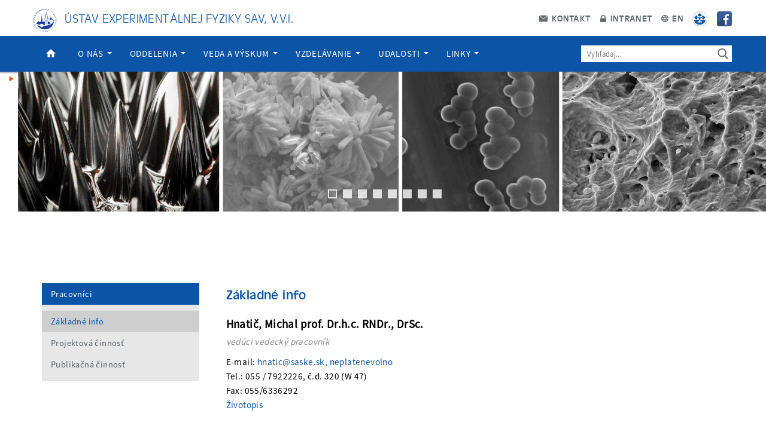

--- FILE ---
content_type: text/html; charset=UTF-8
request_url: https://websrv.saske.sk/uef/pracovnici/zakladne-info/?publication_author_id=0100783&user_no=2808
body_size: 46230
content:
<!DOCTYPE html>
<html lang="en">

<head>
  <!-- Critical Style -->
  <style>
      </style>
  <meta http-equiv="Content-Type" content="text/html; charset=utf-8" />
  <meta http-equiv="X-UA-Compatible" content="IE=edge" />
  <meta name="author" content="Ústav experimentálnej fyziky SAV, v.v.i" />
  <meta name="robots" content="index, follow" />
  <meta name="language" content="en" />
  <meta name="description" content="Ústav experimentálnej fyziky SAV, v.v.i." />
  <meta name="keywords" content="science, academy" />
  <meta name="viewport" content="width=device-width, initial-scale=1.0" />
  <meta property="og:title" content="Ústav experimentálnej fyziky SAV, v.v.i" />
  <meta property="og:description" content="Ústav experimentálnej fyziky SAV, v.v.i." />
  <meta property="og:site_name" content="Ústav experimentálnej fyziky SAV, v.v.i" />
  <meta property="og:image" content="/wp-content/uploads/logo_uef.png" />
  <meta name="twitter:card" content="summary">
  <title>Ústav experimentálnej fyziky SAV, v.v.i.</title>
  <!-- Theme Style -->
  <link rel="stylesheet" type="text/css" href="/uef/wp-content/themes/akademia/style.css" />
  <link rel="shortcut icon" href="https://websrv.saske.sk/uef/wp-content/themes/akademia/img/favicon/favicon.ico" />
  <link rel="author" href="humans.txt" />
  <!-- jQuery -->
	<script src="/uef/wp-content/themes/akademia/js/jquery.min.js"></script>
  <meta name='robots' content='max-image-preview:large' />
<script type="text/javascript">
/* <![CDATA[ */
window._wpemojiSettings = {"baseUrl":"https:\/\/s.w.org\/images\/core\/emoji\/14.0.0\/72x72\/","ext":".png","svgUrl":"https:\/\/s.w.org\/images\/core\/emoji\/14.0.0\/svg\/","svgExt":".svg","source":{"concatemoji":"https:\/\/websrv.saske.sk\/uef\/wp-includes\/js\/wp-emoji-release.min.js?ver=6.4.7"}};
/*! This file is auto-generated */
!function(i,n){var o,s,e;function c(e){try{var t={supportTests:e,timestamp:(new Date).valueOf()};sessionStorage.setItem(o,JSON.stringify(t))}catch(e){}}function p(e,t,n){e.clearRect(0,0,e.canvas.width,e.canvas.height),e.fillText(t,0,0);var t=new Uint32Array(e.getImageData(0,0,e.canvas.width,e.canvas.height).data),r=(e.clearRect(0,0,e.canvas.width,e.canvas.height),e.fillText(n,0,0),new Uint32Array(e.getImageData(0,0,e.canvas.width,e.canvas.height).data));return t.every(function(e,t){return e===r[t]})}function u(e,t,n){switch(t){case"flag":return n(e,"\ud83c\udff3\ufe0f\u200d\u26a7\ufe0f","\ud83c\udff3\ufe0f\u200b\u26a7\ufe0f")?!1:!n(e,"\ud83c\uddfa\ud83c\uddf3","\ud83c\uddfa\u200b\ud83c\uddf3")&&!n(e,"\ud83c\udff4\udb40\udc67\udb40\udc62\udb40\udc65\udb40\udc6e\udb40\udc67\udb40\udc7f","\ud83c\udff4\u200b\udb40\udc67\u200b\udb40\udc62\u200b\udb40\udc65\u200b\udb40\udc6e\u200b\udb40\udc67\u200b\udb40\udc7f");case"emoji":return!n(e,"\ud83e\udef1\ud83c\udffb\u200d\ud83e\udef2\ud83c\udfff","\ud83e\udef1\ud83c\udffb\u200b\ud83e\udef2\ud83c\udfff")}return!1}function f(e,t,n){var r="undefined"!=typeof WorkerGlobalScope&&self instanceof WorkerGlobalScope?new OffscreenCanvas(300,150):i.createElement("canvas"),a=r.getContext("2d",{willReadFrequently:!0}),o=(a.textBaseline="top",a.font="600 32px Arial",{});return e.forEach(function(e){o[e]=t(a,e,n)}),o}function t(e){var t=i.createElement("script");t.src=e,t.defer=!0,i.head.appendChild(t)}"undefined"!=typeof Promise&&(o="wpEmojiSettingsSupports",s=["flag","emoji"],n.supports={everything:!0,everythingExceptFlag:!0},e=new Promise(function(e){i.addEventListener("DOMContentLoaded",e,{once:!0})}),new Promise(function(t){var n=function(){try{var e=JSON.parse(sessionStorage.getItem(o));if("object"==typeof e&&"number"==typeof e.timestamp&&(new Date).valueOf()<e.timestamp+604800&&"object"==typeof e.supportTests)return e.supportTests}catch(e){}return null}();if(!n){if("undefined"!=typeof Worker&&"undefined"!=typeof OffscreenCanvas&&"undefined"!=typeof URL&&URL.createObjectURL&&"undefined"!=typeof Blob)try{var e="postMessage("+f.toString()+"("+[JSON.stringify(s),u.toString(),p.toString()].join(",")+"));",r=new Blob([e],{type:"text/javascript"}),a=new Worker(URL.createObjectURL(r),{name:"wpTestEmojiSupports"});return void(a.onmessage=function(e){c(n=e.data),a.terminate(),t(n)})}catch(e){}c(n=f(s,u,p))}t(n)}).then(function(e){for(var t in e)n.supports[t]=e[t],n.supports.everything=n.supports.everything&&n.supports[t],"flag"!==t&&(n.supports.everythingExceptFlag=n.supports.everythingExceptFlag&&n.supports[t]);n.supports.everythingExceptFlag=n.supports.everythingExceptFlag&&!n.supports.flag,n.DOMReady=!1,n.readyCallback=function(){n.DOMReady=!0}}).then(function(){return e}).then(function(){var e;n.supports.everything||(n.readyCallback(),(e=n.source||{}).concatemoji?t(e.concatemoji):e.wpemoji&&e.twemoji&&(t(e.twemoji),t(e.wpemoji)))}))}((window,document),window._wpemojiSettings);
/* ]]> */
</script>
<style id='wp-emoji-styles-inline-css' type='text/css'>

	img.wp-smiley, img.emoji {
		display: inline !important;
		border: none !important;
		box-shadow: none !important;
		height: 1em !important;
		width: 1em !important;
		margin: 0 0.07em !important;
		vertical-align: -0.1em !important;
		background: none !important;
		padding: 0 !important;
	}
</style>
<link rel='stylesheet' id='wp-block-library-css' href='https://websrv.saske.sk/uef/wp-includes/css/dist/block-library/style.min.css?ver=6.4.7' type='text/css' media='all' />
<style id='classic-theme-styles-inline-css' type='text/css'>
/*! This file is auto-generated */
.wp-block-button__link{color:#fff;background-color:#32373c;border-radius:9999px;box-shadow:none;text-decoration:none;padding:calc(.667em + 2px) calc(1.333em + 2px);font-size:1.125em}.wp-block-file__button{background:#32373c;color:#fff;text-decoration:none}
</style>
<style id='global-styles-inline-css' type='text/css'>
body{--wp--preset--color--black: #000000;--wp--preset--color--cyan-bluish-gray: #abb8c3;--wp--preset--color--white: #ffffff;--wp--preset--color--pale-pink: #f78da7;--wp--preset--color--vivid-red: #cf2e2e;--wp--preset--color--luminous-vivid-orange: #ff6900;--wp--preset--color--luminous-vivid-amber: #fcb900;--wp--preset--color--light-green-cyan: #7bdcb5;--wp--preset--color--vivid-green-cyan: #00d084;--wp--preset--color--pale-cyan-blue: #8ed1fc;--wp--preset--color--vivid-cyan-blue: #0693e3;--wp--preset--color--vivid-purple: #9b51e0;--wp--preset--gradient--vivid-cyan-blue-to-vivid-purple: linear-gradient(135deg,rgba(6,147,227,1) 0%,rgb(155,81,224) 100%);--wp--preset--gradient--light-green-cyan-to-vivid-green-cyan: linear-gradient(135deg,rgb(122,220,180) 0%,rgb(0,208,130) 100%);--wp--preset--gradient--luminous-vivid-amber-to-luminous-vivid-orange: linear-gradient(135deg,rgba(252,185,0,1) 0%,rgba(255,105,0,1) 100%);--wp--preset--gradient--luminous-vivid-orange-to-vivid-red: linear-gradient(135deg,rgba(255,105,0,1) 0%,rgb(207,46,46) 100%);--wp--preset--gradient--very-light-gray-to-cyan-bluish-gray: linear-gradient(135deg,rgb(238,238,238) 0%,rgb(169,184,195) 100%);--wp--preset--gradient--cool-to-warm-spectrum: linear-gradient(135deg,rgb(74,234,220) 0%,rgb(151,120,209) 20%,rgb(207,42,186) 40%,rgb(238,44,130) 60%,rgb(251,105,98) 80%,rgb(254,248,76) 100%);--wp--preset--gradient--blush-light-purple: linear-gradient(135deg,rgb(255,206,236) 0%,rgb(152,150,240) 100%);--wp--preset--gradient--blush-bordeaux: linear-gradient(135deg,rgb(254,205,165) 0%,rgb(254,45,45) 50%,rgb(107,0,62) 100%);--wp--preset--gradient--luminous-dusk: linear-gradient(135deg,rgb(255,203,112) 0%,rgb(199,81,192) 50%,rgb(65,88,208) 100%);--wp--preset--gradient--pale-ocean: linear-gradient(135deg,rgb(255,245,203) 0%,rgb(182,227,212) 50%,rgb(51,167,181) 100%);--wp--preset--gradient--electric-grass: linear-gradient(135deg,rgb(202,248,128) 0%,rgb(113,206,126) 100%);--wp--preset--gradient--midnight: linear-gradient(135deg,rgb(2,3,129) 0%,rgb(40,116,252) 100%);--wp--preset--font-size--small: 13px;--wp--preset--font-size--medium: 20px;--wp--preset--font-size--large: 36px;--wp--preset--font-size--x-large: 42px;--wp--preset--spacing--20: 0.44rem;--wp--preset--spacing--30: 0.67rem;--wp--preset--spacing--40: 1rem;--wp--preset--spacing--50: 1.5rem;--wp--preset--spacing--60: 2.25rem;--wp--preset--spacing--70: 3.38rem;--wp--preset--spacing--80: 5.06rem;--wp--preset--shadow--natural: 6px 6px 9px rgba(0, 0, 0, 0.2);--wp--preset--shadow--deep: 12px 12px 50px rgba(0, 0, 0, 0.4);--wp--preset--shadow--sharp: 6px 6px 0px rgba(0, 0, 0, 0.2);--wp--preset--shadow--outlined: 6px 6px 0px -3px rgba(255, 255, 255, 1), 6px 6px rgba(0, 0, 0, 1);--wp--preset--shadow--crisp: 6px 6px 0px rgba(0, 0, 0, 1);}:where(.is-layout-flex){gap: 0.5em;}:where(.is-layout-grid){gap: 0.5em;}body .is-layout-flow > .alignleft{float: left;margin-inline-start: 0;margin-inline-end: 2em;}body .is-layout-flow > .alignright{float: right;margin-inline-start: 2em;margin-inline-end: 0;}body .is-layout-flow > .aligncenter{margin-left: auto !important;margin-right: auto !important;}body .is-layout-constrained > .alignleft{float: left;margin-inline-start: 0;margin-inline-end: 2em;}body .is-layout-constrained > .alignright{float: right;margin-inline-start: 2em;margin-inline-end: 0;}body .is-layout-constrained > .aligncenter{margin-left: auto !important;margin-right: auto !important;}body .is-layout-constrained > :where(:not(.alignleft):not(.alignright):not(.alignfull)){max-width: var(--wp--style--global--content-size);margin-left: auto !important;margin-right: auto !important;}body .is-layout-constrained > .alignwide{max-width: var(--wp--style--global--wide-size);}body .is-layout-flex{display: flex;}body .is-layout-flex{flex-wrap: wrap;align-items: center;}body .is-layout-flex > *{margin: 0;}body .is-layout-grid{display: grid;}body .is-layout-grid > *{margin: 0;}:where(.wp-block-columns.is-layout-flex){gap: 2em;}:where(.wp-block-columns.is-layout-grid){gap: 2em;}:where(.wp-block-post-template.is-layout-flex){gap: 1.25em;}:where(.wp-block-post-template.is-layout-grid){gap: 1.25em;}.has-black-color{color: var(--wp--preset--color--black) !important;}.has-cyan-bluish-gray-color{color: var(--wp--preset--color--cyan-bluish-gray) !important;}.has-white-color{color: var(--wp--preset--color--white) !important;}.has-pale-pink-color{color: var(--wp--preset--color--pale-pink) !important;}.has-vivid-red-color{color: var(--wp--preset--color--vivid-red) !important;}.has-luminous-vivid-orange-color{color: var(--wp--preset--color--luminous-vivid-orange) !important;}.has-luminous-vivid-amber-color{color: var(--wp--preset--color--luminous-vivid-amber) !important;}.has-light-green-cyan-color{color: var(--wp--preset--color--light-green-cyan) !important;}.has-vivid-green-cyan-color{color: var(--wp--preset--color--vivid-green-cyan) !important;}.has-pale-cyan-blue-color{color: var(--wp--preset--color--pale-cyan-blue) !important;}.has-vivid-cyan-blue-color{color: var(--wp--preset--color--vivid-cyan-blue) !important;}.has-vivid-purple-color{color: var(--wp--preset--color--vivid-purple) !important;}.has-black-background-color{background-color: var(--wp--preset--color--black) !important;}.has-cyan-bluish-gray-background-color{background-color: var(--wp--preset--color--cyan-bluish-gray) !important;}.has-white-background-color{background-color: var(--wp--preset--color--white) !important;}.has-pale-pink-background-color{background-color: var(--wp--preset--color--pale-pink) !important;}.has-vivid-red-background-color{background-color: var(--wp--preset--color--vivid-red) !important;}.has-luminous-vivid-orange-background-color{background-color: var(--wp--preset--color--luminous-vivid-orange) !important;}.has-luminous-vivid-amber-background-color{background-color: var(--wp--preset--color--luminous-vivid-amber) !important;}.has-light-green-cyan-background-color{background-color: var(--wp--preset--color--light-green-cyan) !important;}.has-vivid-green-cyan-background-color{background-color: var(--wp--preset--color--vivid-green-cyan) !important;}.has-pale-cyan-blue-background-color{background-color: var(--wp--preset--color--pale-cyan-blue) !important;}.has-vivid-cyan-blue-background-color{background-color: var(--wp--preset--color--vivid-cyan-blue) !important;}.has-vivid-purple-background-color{background-color: var(--wp--preset--color--vivid-purple) !important;}.has-black-border-color{border-color: var(--wp--preset--color--black) !important;}.has-cyan-bluish-gray-border-color{border-color: var(--wp--preset--color--cyan-bluish-gray) !important;}.has-white-border-color{border-color: var(--wp--preset--color--white) !important;}.has-pale-pink-border-color{border-color: var(--wp--preset--color--pale-pink) !important;}.has-vivid-red-border-color{border-color: var(--wp--preset--color--vivid-red) !important;}.has-luminous-vivid-orange-border-color{border-color: var(--wp--preset--color--luminous-vivid-orange) !important;}.has-luminous-vivid-amber-border-color{border-color: var(--wp--preset--color--luminous-vivid-amber) !important;}.has-light-green-cyan-border-color{border-color: var(--wp--preset--color--light-green-cyan) !important;}.has-vivid-green-cyan-border-color{border-color: var(--wp--preset--color--vivid-green-cyan) !important;}.has-pale-cyan-blue-border-color{border-color: var(--wp--preset--color--pale-cyan-blue) !important;}.has-vivid-cyan-blue-border-color{border-color: var(--wp--preset--color--vivid-cyan-blue) !important;}.has-vivid-purple-border-color{border-color: var(--wp--preset--color--vivid-purple) !important;}.has-vivid-cyan-blue-to-vivid-purple-gradient-background{background: var(--wp--preset--gradient--vivid-cyan-blue-to-vivid-purple) !important;}.has-light-green-cyan-to-vivid-green-cyan-gradient-background{background: var(--wp--preset--gradient--light-green-cyan-to-vivid-green-cyan) !important;}.has-luminous-vivid-amber-to-luminous-vivid-orange-gradient-background{background: var(--wp--preset--gradient--luminous-vivid-amber-to-luminous-vivid-orange) !important;}.has-luminous-vivid-orange-to-vivid-red-gradient-background{background: var(--wp--preset--gradient--luminous-vivid-orange-to-vivid-red) !important;}.has-very-light-gray-to-cyan-bluish-gray-gradient-background{background: var(--wp--preset--gradient--very-light-gray-to-cyan-bluish-gray) !important;}.has-cool-to-warm-spectrum-gradient-background{background: var(--wp--preset--gradient--cool-to-warm-spectrum) !important;}.has-blush-light-purple-gradient-background{background: var(--wp--preset--gradient--blush-light-purple) !important;}.has-blush-bordeaux-gradient-background{background: var(--wp--preset--gradient--blush-bordeaux) !important;}.has-luminous-dusk-gradient-background{background: var(--wp--preset--gradient--luminous-dusk) !important;}.has-pale-ocean-gradient-background{background: var(--wp--preset--gradient--pale-ocean) !important;}.has-electric-grass-gradient-background{background: var(--wp--preset--gradient--electric-grass) !important;}.has-midnight-gradient-background{background: var(--wp--preset--gradient--midnight) !important;}.has-small-font-size{font-size: var(--wp--preset--font-size--small) !important;}.has-medium-font-size{font-size: var(--wp--preset--font-size--medium) !important;}.has-large-font-size{font-size: var(--wp--preset--font-size--large) !important;}.has-x-large-font-size{font-size: var(--wp--preset--font-size--x-large) !important;}
.wp-block-navigation a:where(:not(.wp-element-button)){color: inherit;}
:where(.wp-block-post-template.is-layout-flex){gap: 1.25em;}:where(.wp-block-post-template.is-layout-grid){gap: 1.25em;}
:where(.wp-block-columns.is-layout-flex){gap: 2em;}:where(.wp-block-columns.is-layout-grid){gap: 2em;}
.wp-block-pullquote{font-size: 1.5em;line-height: 1.6;}
</style>
<link rel="https://api.w.org/" href="https://websrv.saske.sk/uef/wp-json/" /><link rel="alternate" type="application/json" href="https://websrv.saske.sk/uef/wp-json/wp/v2/pages/262" /><link rel="EditURI" type="application/rsd+xml" title="RSD" href="https://websrv.saske.sk/uef/xmlrpc.php?rsd" />
<meta name="generator" content="WordPress 6.4.7" />
<link rel="canonical" href="https://websrv.saske.sk/uef/pracovnici/zakladne-info/" />
<link rel='shortlink' href='https://websrv.saske.sk/uef/?p=262' />
<link rel="alternate" type="application/json+oembed" href="https://websrv.saske.sk/uef/wp-json/oembed/1.0/embed?url=https%3A%2F%2Fwebsrv.saske.sk%2Fuef%2Fpracovnici%2Fzakladne-info%2F" />
<link rel="alternate" type="text/xml+oembed" href="https://websrv.saske.sk/uef/wp-json/oembed/1.0/embed?url=https%3A%2F%2Fwebsrv.saske.sk%2Fuef%2Fpracovnici%2Fzakladne-info%2F&#038;format=xml" />
	<!-- Bootstrap JS -->
  <script src="/uef/wp-content/themes/akademia/js/bootstrap.min.js" integrity="sha384-0mSbJDEHialfmuBBQP6A4Qrprq5OVfW37PRR3j5ELqxss1yVqOtnepnHVP9aJ7xS" crossorigin="anonymous"></script>
  <!-- Custom JS -->
  <script type="text/javascript">var langVer="sk-SK";</script>
  <script src="/uef/wp-content/themes/akademia/js/script.js"></script>
</head>

<body>
  <div class="header">

    <!-- Logo Bar -->
    <div class="top-line" role="banner">
      <div class="container-fluid">
        <div class="row">
	  <div class="organization-title">
             <img src="https://websrv.saske.sk/uef/wp-content/themes/akademia/img/layout/footer/logo_77-150x150.png" alt="SAS" width="40" height="40">
             &nbsp;
            <a href="/uef/">Ústav experimentálnej fyziky SAV, v.v.i.</a>
          </div>
          <div class="small-menu">
            <a href="/uef/kontakt"><img class="contact" src="https://websrv.saske.sk/uef/wp-content/themes/akademia/img/layout/header/contact.svg" alt="Kontakt"> Kontakt</a>
            <a href="https://websrv.saske.sk/intranetUEF"><img src="https://websrv.saske.sk/uef/wp-content/themes/akademia/img/layout/header/intranet.svg" alt="Intranet"> Intranet</a>
            <a href="/uef/en/"><img src="https://websrv.saske.sk/uef/wp-content/themes/akademia/img/layout/header/localization.svg" alt="Lokalizácia"> EN</a>
	    <a href="http://www.sav.sk/" target="_blank"><img class="sav" src="https://websrv.saske.sk/uef/wp-content/themes/akademia/img/layout/header/sav.png" alt="SAV"></a>
            <a href="https://www.facebook.com/uefsaske/" target="_blank"><img class="sav" src="https://websrv.saske.sk/uef/wp-content/themes/akademia/img/layout/header/facebook.webp" alt="Facebook"></a>
          </div>
        </div>
      </div>
    </div>

    <!-- Navbar -->
    <div class="bottom-line" role="navigation">
      <div class="container-fluid">
        <div class="row">
          <nav class="navbar navbar-default navbar-absolute">
              <div class="navbar-header">
                <button type="button" class="navbar-toggle collapsed" data-toggle="collapse" data-target="#uef-navbar" aria-expanded="false">
                  <span class="icon-bars">
                    <span class="icon-bar"></span>
                    <span class="icon-bar"></span>
                    <span class="icon-bar"></span>
                  </span>
                  <span class="xs-menu-title">Menu</span>
                </button>
              </div>
            <div id="uef-navbar" class="collapse navbar-collapse"><ul id="menu-primary-menu" class="nav navbar-nav"><li id="menu-item-19" class="home-link-icon menu-item menu-item-type-custom menu-item-object-custom menu-item-home menu-item-19"><a title="Domov" href="http://websrv.saske.sk/uef/">Domov</a></li>
<li id="menu-item-20" class="menu-item menu-item-type-post_type menu-item-object-page menu-item-has-children menu-item-20 dropdown"><a title="O nás" href="https://websrv.saske.sk/uef/o-nas/" data-toggle="dropdown" class="dropdown-toggle" aria-haspopup="true">O nás <span class="caret"></span></a>
<ul role="menu" class=" dropdown-menu">
	<li id="menu-item-6024" class="menu-item menu-item-type-post_type menu-item-object-page menu-item-6024"><a title="Orgány ÚEF SAV, v.v.i." href="https://websrv.saske.sk/uef/o-nas/organy-uef-sav-v-v-i/">Orgány ÚEF SAV, v.v.i.</a></li>
	<li id="menu-item-6222" class="menu-item menu-item-type-post_type menu-item-object-page menu-item-6222"><a title="Vnútorné predpisy ÚEF SAV, v.v.i." href="https://websrv.saske.sk/uef/o-nas/vnutorne-predpisy-uef-sav-v-v-i/">Vnútorné predpisy ÚEF SAV, v.v.i.</a></li>
	<li id="menu-item-246" class="menu-item menu-item-type-post_type menu-item-object-page menu-item-has-children menu-item-246 dropdown"><a title="Organizačná štruktúra" href="https://websrv.saske.sk/uef/o-nas/organizacna-struktura/">Organizačná štruktúra</a></li>
	<li id="menu-item-245" class="menu-item menu-item-type-post_type menu-item-object-page menu-item-has-children menu-item-245 dropdown"><a title="Dokumenty ústavu" href="https://websrv.saske.sk/uef/o-nas/dokumenty-ustavu/">Dokumenty ústavu</a></li>
	<li id="menu-item-244" class="menu-item menu-item-type-post_type menu-item-object-page menu-item-244"><a title="Akreditácia" href="https://websrv.saske.sk/uef/o-nas/akreditacia/">Akreditácia</a></li>
	<li id="menu-item-243" class="menu-item menu-item-type-post_type menu-item-object-page menu-item-has-children menu-item-243 dropdown"><a title="Infraštruktúra" href="https://websrv.saske.sk/uef/o-nas/infrastruktura/">Infraštruktúra</a></li>
	<li id="menu-item-242" class="menu-item menu-item-type-post_type menu-item-object-page menu-item-242"><a title="Výročné správy" href="https://websrv.saske.sk/uef/o-nas/vyrocne-spravy/">Výročné správy</a></li>
	<li id="menu-item-241" class="menu-item menu-item-type-post_type menu-item-object-page menu-item-241"><a title="Zverejňovanie dokladov" href="https://websrv.saske.sk/uef/o-nas/zverejnovanie-dokladov/">Zverejňovanie dokladov</a></li>
	<li id="menu-item-7476" class="menu-item menu-item-type-post_type menu-item-object-page menu-item-7476"><a title="Oznamy" href="https://websrv.saske.sk/uef/o-nas/oznamy/">Oznamy</a></li>
	<li id="menu-item-6844" class="menu-item menu-item-type-post_type menu-item-object-page menu-item-6844"><a title="Ponuka nepotrebného majetku" href="https://websrv.saske.sk/uef/o-nas/organizacna-struktura/historia/ponuka-prebytocneho-majetku/">Ponuka nepotrebného majetku</a></li>
	<li id="menu-item-240" class="menu-item menu-item-type-post_type menu-item-object-page menu-item-240"><a title="Zoznam pracovníkov" href="https://websrv.saske.sk/uef/o-nas/zoznam-pracovnikov/">Zoznam pracovníkov</a></li>
	<li id="menu-item-239" class="menu-item menu-item-type-post_type menu-item-object-page menu-item-239"><a title="V médiách" href="https://websrv.saske.sk/uef/o-nas/organizacna-struktura/v-mediach/">V médiách</a></li>
</ul>
</li>
<li id="menu-item-21" class="menu-item menu-item-type-post_type menu-item-object-page menu-item-has-children menu-item-21 dropdown"><a title="Oddelenia" href="https://websrv.saske.sk/uef/oddelenia-a-laboratoria/" data-toggle="dropdown" class="dropdown-toggle" aria-haspopup="true">Oddelenia <span class="caret"></span></a>
<ul role="menu" class=" dropdown-menu">
	<li id="menu-item-587" class="menu-item menu-item-type-post_type menu-item-object-page menu-item-587"><a title="Oddelenie kozmickej fyziky a detašované pracovisko na Lomnickom štíte" href="https://websrv.saske.sk/uef/oddelenia-a-laboratoria/oddelenie-kozmickej-fyziky-a-detasovane-pracovisko-na-lomnickom-stite/">Oddelenie kozmickej fyziky a detašované pracovisko na Lomnickom štíte</a></li>
	<li id="menu-item-585" class="menu-item menu-item-type-post_type menu-item-object-page menu-item-585"><a title="Oddelenie subjadrovej fyziky" href="https://websrv.saske.sk/uef/oddelenia-a-laboratoria/oddelenie-subjadrovej-fyziky/">Oddelenie subjadrovej fyziky</a></li>
	<li id="menu-item-586" class="menu-item menu-item-type-post_type menu-item-object-page menu-item-586"><a title="Oddelenie fyziky magnetických javov" href="https://websrv.saske.sk/uef/oddelenia-a-laboratoria/oddelenie-fyziky-magnetickych-javov/">Oddelenie fyziky magnetických javov</a></li>
	<li id="menu-item-2286" class="menu-item menu-item-type-post_type menu-item-object-page menu-item-2286"><a title="Centrum fyziky nízkych teplôt" href="https://websrv.saske.sk/uef/oddelenia-a-laboratoria/centrum-fyziky-nizkych-teplot/">Centrum fyziky nízkych teplôt</a></li>
	<li id="menu-item-590" class="menu-item menu-item-type-post_type menu-item-object-page menu-item-590"><a title="Oddelenie biofyziky" href="https://websrv.saske.sk/uef/oddelenia-a-laboratoria/oddelenie-biofyziky/">Oddelenie biofyziky</a></li>
	<li id="menu-item-584" class="menu-item menu-item-type-post_type menu-item-object-page menu-item-584"><a title="Oddelenie teoretickej fyziky" href="https://websrv.saske.sk/uef/oddelenia-a-laboratoria/oddelenie-teoretickej-fyziky/">Oddelenie teoretickej fyziky</a></li>
	<li id="menu-item-583" class="menu-item menu-item-type-post_type menu-item-object-page menu-item-583"><a title="Oddelenie experimentálnej chemickej fyziky" href="https://websrv.saske.sk/uef/oddelenia-a-laboratoria/laboratorium-experimentalnej-chemickej-fyziky/">Oddelenie experimentálnej chemickej fyziky</a></li>
	<li id="menu-item-582" class="menu-item menu-item-type-post_type menu-item-object-page menu-item-582"><a title="Oddelenie materiálovej fyziky" href="https://websrv.saske.sk/uef/oddelenia-a-laboratoria/laboratorium-materialovej-fyziky/">Oddelenie materiálovej fyziky</a></li>
	<li id="menu-item-3767" class="menu-item menu-item-type-post_type menu-item-object-page menu-item-3767"><a title="Oddelenie aplikovaného magnetizmu a nanomateriálov" href="https://websrv.saske.sk/uef/oddelenia-a-laboratoria/laboratorium-nanomaterialov-a-aplikovaneho-magnetizmu/">Oddelenie aplikovaného magnetizmu a nanomateriálov</a></li>
	<li id="menu-item-8884" class="menu-item menu-item-type-post_type menu-item-object-page menu-item-8884"><a title="CITKE" href="https://websrv.saske.sk/uef/oddelenia-a-laboratoria/citke/">CITKE</a></li>
</ul>
</li>
<li id="menu-item-25" class="menu-item menu-item-type-post_type menu-item-object-page menu-item-has-children menu-item-25 dropdown"><a title="Veda a výskum" href="https://websrv.saske.sk/uef/veda-a-vyskum/" data-toggle="dropdown" class="dropdown-toggle" aria-haspopup="true">Veda a výskum <span class="caret"></span></a>
<ul role="menu" class=" dropdown-menu">
	<li id="menu-item-125" class="menu-item menu-item-type-post_type menu-item-object-page menu-item-has-children menu-item-125 dropdown"><a title="Projekty" href="https://websrv.saske.sk/uef/veda-a-vyskum/projekty/">Projekty</a></li>
	<li id="menu-item-4499" class="menu-item menu-item-type-post_type menu-item-object-page menu-item-4499"><a title="HRS4S" href="https://websrv.saske.sk/uef/veda-a-vyskum/hrs4s/">HRS4S</a></li>
	<li id="menu-item-2760" class="menu-item menu-item-type-post_type menu-item-object-page menu-item-2760"><a title="Vyhlásené výzvy" href="https://websrv.saske.sk/uef/veda-a-vyskum/zverejnene-vyzvy/">Vyhlásené výzvy</a></li>
	<li id="menu-item-124" class="menu-item menu-item-type-post_type menu-item-object-page menu-item-124"><a title="Publikácie" href="https://websrv.saske.sk/uef/veda-a-vyskum/publikacie/">Publikácie</a></li>
	<li id="menu-item-122" class="menu-item menu-item-type-post_type menu-item-object-page menu-item-122"><a title="Patenty" href="https://websrv.saske.sk/uef/veda-a-vyskum/patenty/">Patenty</a></li>
	<li id="menu-item-121" class="menu-item menu-item-type-post_type menu-item-object-page menu-item-121"><a title="Partneri" href="https://websrv.saske.sk/uef/veda-a-vyskum/partneri/">Partneri</a></li>
	<li id="menu-item-120" class="menu-item menu-item-type-post_type menu-item-object-page menu-item-120"><a title="Popularizácia" href="https://websrv.saske.sk/uef/veda-a-vyskum/popularizacia/">Popularizácia</a></li>
	<li id="menu-item-119" class="menu-item menu-item-type-post_type menu-item-object-page menu-item-119"><a title="Knižnica" href="https://websrv.saske.sk/uef/veda-a-vyskum/kniznica/">Knižnica</a></li>
</ul>
</li>
<li id="menu-item-22" class="menu-item menu-item-type-post_type menu-item-object-page menu-item-has-children menu-item-22 dropdown"><a title="Vzdelávanie" href="https://websrv.saske.sk/uef/vzdelavanie/" data-toggle="dropdown" class="dropdown-toggle" aria-haspopup="true">Vzdelávanie <span class="caret"></span></a>
<ul role="menu" class=" dropdown-menu">
	<li id="menu-item-171" class="menu-item menu-item-type-post_type menu-item-object-page menu-item-has-children menu-item-171 dropdown"><a title="PhD. štúdium" href="https://websrv.saske.sk/uef/vzdelavanie/phd-studium/">PhD. štúdium</a></li>
	<li id="menu-item-8759" class="menu-item menu-item-type-post_type menu-item-object-page menu-item-8759"><a title="Študentská vedecká výpomoc" href="https://websrv.saske.sk/uef/vzdelavanie/studentska-vedecka-vypomoc/">Študentská vedecká výpomoc</a></li>
	<li id="menu-item-9177" class="menu-item menu-item-type-post_type menu-item-object-page menu-item-9177"><a title="Študentská vedecká stáž" href="https://websrv.saske.sk/uef/vzdelavanie/studentska-vedecka-staz/">Študentská vedecká stáž</a></li>
	<li id="menu-item-170" class="menu-item menu-item-type-post_type menu-item-object-page menu-item-170"><a title="Výučba" href="https://websrv.saske.sk/uef/vzdelavanie/vyucba/">Výučba</a></li>
	<li id="menu-item-169" class="menu-item menu-item-type-post_type menu-item-object-page menu-item-169"><a title="Vedecká kvalifikácia I, IIa" href="https://websrv.saske.sk/uef/vzdelavanie/vedecka-kvalifikacia-i-iia/">Vedecká kvalifikácia I, IIa</a></li>
	<li id="menu-item-3236" class="menu-item menu-item-type-post_type menu-item-object-page menu-item-3236"><a title="Súťaž mladých vedcov ÚEF SAV" href="https://websrv.saske.sk/uef/vzdelavanie/sutaz-mladych-vedcov-uef-sav/">Súťaž mladých vedcov ÚEF SAV</a></li>
	<li id="menu-item-1664" class="menu-item menu-item-type-post_type menu-item-object-page menu-item-1664"><a title="Fond Štefana Schwarza" href="https://websrv.saske.sk/uef/vzdelavanie/fond-stefana-schwarza/">Fond Štefana Schwarza</a></li>
	<li id="menu-item-168" class="menu-item menu-item-type-post_type menu-item-object-page menu-item-168"><a title="Hodnosť DrSc." href="https://websrv.saske.sk/uef/vzdelavanie/hodnost-drsc/">Hodnosť DrSc.</a></li>
</ul>
</li>
<li id="menu-item-23" class="menu-item menu-item-type-post_type menu-item-object-page menu-item-has-children menu-item-23 dropdown"><a title="Udalosti" href="https://websrv.saske.sk/uef/udalosti/" data-toggle="dropdown" class="dropdown-toggle" aria-haspopup="true">Udalosti <span class="caret"></span></a>
<ul role="menu" class=" dropdown-menu">
	<li id="menu-item-93" class="menu-item menu-item-type-post_type menu-item-object-page menu-item-93"><a title="Aktuality" href="https://websrv.saske.sk/uef/udalosti/aktuality/">Aktuality</a></li>
	<li id="menu-item-9087" class="menu-item menu-item-type-post_type menu-item-object-page menu-item-9087"><a title="Letná škola fyziky" href="https://websrv.saske.sk/uef/udalosti/letna-skola-fyziky/">Letná škola fyziky</a></li>
	<li id="menu-item-92" class="menu-item menu-item-type-post_type menu-item-object-page menu-item-92"><a title="Konferencie" href="https://websrv.saske.sk/uef/udalosti/podujatia/">Konferencie</a></li>
	<li id="menu-item-2852" class="menu-item menu-item-type-post_type menu-item-object-page menu-item-2852"><a title="Semináre" href="https://websrv.saske.sk/uef/udalosti/seminare-2/">Semináre</a></li>
</ul>
</li>
<li id="menu-item-24" class="menu-item menu-item-type-post_type menu-item-object-page menu-item-has-children menu-item-24 dropdown"><a title="Linky" href="https://websrv.saske.sk/uef/linky/" data-toggle="dropdown" class="dropdown-toggle" aria-haspopup="true">Linky <span class="caret"></span></a>
<ul role="menu" class=" dropdown-menu">
	<li id="menu-item-91" class="menu-item menu-item-type-post_type menu-item-object-page menu-item-91"><a title="Grantové agentúry" href="https://websrv.saske.sk/uef/linky/grantove-agentury/">Grantové agentúry</a></li>
	<li id="menu-item-90" class="menu-item menu-item-type-post_type menu-item-object-page menu-item-90"><a title="Vedecké spoločnosti" href="https://websrv.saske.sk/uef/linky/vedecke-spolocnosti/">Vedecké spoločnosti</a></li>
	<li id="menu-item-89" class="menu-item menu-item-type-post_type menu-item-object-page menu-item-89"><a title="Databázy" href="https://websrv.saske.sk/uef/linky/databazy/">Databázy</a></li>
	<li id="menu-item-8276" class="menu-item menu-item-type-post_type menu-item-object-page menu-item-8276"><a title="Sociálne siete" href="https://websrv.saske.sk/uef/linky/socialne-siete/">Sociálne siete</a></li>
	<li id="menu-item-5305" class="menu-item menu-item-type-post_type menu-item-object-page menu-item-5305"><a title="Vedecké večerníčky" href="https://websrv.saske.sk/uef/linky/vedecke-vecernicky/">Vedecké večerníčky</a></li>
</ul>
</li>
</ul></div>          </nav>
          <div class="search">
            <form role="search" method="get" id="searchform" class="searchform" action="https://websrv.saske.sk/uef">
              <input class='search_text' type='text' value='' name='s' id='s' placeholder='Vyhľadaj...' />
              <input class="search_btn" type="submit" id="searchsubmit" value="" />
            </form>
          </div>
        </div>
      </div>
    </div>

<!-- Carousel -->
<div class="slider">
<div id="metaslider-id-5803" style="width: 100%;" class="ml-slider-3-60-1 metaslider metaslider-flex metaslider-5803 ml-slider ms-theme-cubic has-dots-nav" role="region" aria-roledescription="Slideshow" aria-label="New Slideshow">
    <div id="metaslider_container_5803">
        <div id="metaslider_5803">
            <ul aria-live="polite" class="slides">
                <li style="display: block; width: 100%;" class="slide-5804 ms-image" aria-roledescription="slide" aria-label="slide-5804"><img width="1920" height="360" src="https://websrv.saske.sk/uef/wp-content/uploads/2018/09/UEF_SAV_Obr3.jpg" class="slider-5803 slide-5804" alt="" rel="" title="UEF_SAV_Obr3" decoding="async" fetchpriority="high" srcset="https://websrv.saske.sk/uef/wp-content/uploads/2018/09/UEF_SAV_Obr3.jpg 1920w, https://websrv.saske.sk/uef/wp-content/uploads/2018/09/UEF_SAV_Obr3-300x56.jpg 300w, https://websrv.saske.sk/uef/wp-content/uploads/2018/09/UEF_SAV_Obr3-768x144.jpg 768w, https://websrv.saske.sk/uef/wp-content/uploads/2018/09/UEF_SAV_Obr3-1024x192.jpg 1024w" sizes="(max-width: 1920px) 100vw, 1920px" /></li>
                <li style="display: none; width: 100%;" class="slide-5805 ms-image" aria-roledescription="slide" aria-label="slide-5805"><img width="1920" height="360" src="https://websrv.saske.sk/uef/wp-content/uploads/2025/04/UEF_SAV_Obr9.jpg" class="slider-5803 slide-5805" alt="" rel="" title="UEF_SAV_Obr9" decoding="async" srcset="https://websrv.saske.sk/uef/wp-content/uploads/2025/04/UEF_SAV_Obr9.jpg 1920w, https://websrv.saske.sk/uef/wp-content/uploads/2025/04/UEF_SAV_Obr9-300x56.jpg 300w, https://websrv.saske.sk/uef/wp-content/uploads/2025/04/UEF_SAV_Obr9-1024x192.jpg 1024w, https://websrv.saske.sk/uef/wp-content/uploads/2025/04/UEF_SAV_Obr9-768x144.jpg 768w, https://websrv.saske.sk/uef/wp-content/uploads/2025/04/UEF_SAV_Obr9-1536x288.jpg 1536w" sizes="(max-width: 1920px) 100vw, 1920px" /></li>
                <li style="display: none; width: 100%;" class="slide-5806 ms-image" aria-roledescription="slide" aria-label="slide-5806"><img width="1920" height="360" src="https://websrv.saske.sk/uef/wp-content/uploads/2018/09/UEF_SAV_Obr7.jpg" class="slider-5803 slide-5806" alt="" rel="" title="UEF_SAV_Obr7" decoding="async" srcset="https://websrv.saske.sk/uef/wp-content/uploads/2018/09/UEF_SAV_Obr7.jpg 1920w, https://websrv.saske.sk/uef/wp-content/uploads/2018/09/UEF_SAV_Obr7-300x56.jpg 300w, https://websrv.saske.sk/uef/wp-content/uploads/2018/09/UEF_SAV_Obr7-768x144.jpg 768w, https://websrv.saske.sk/uef/wp-content/uploads/2018/09/UEF_SAV_Obr7-1024x192.jpg 1024w" sizes="(max-width: 1920px) 100vw, 1920px" /></li>
                <li style="display: none; width: 100%;" class="slide-5808 ms-image" aria-roledescription="slide" aria-label="slide-5808"><img width="1920" height="360" src="https://websrv.saske.sk/uef/wp-content/uploads/2018/09/UEF_SAV_Obr1.jpg" class="slider-5803 slide-5808" alt="" rel="" title="UEF_SAV_Obr1" decoding="async" srcset="https://websrv.saske.sk/uef/wp-content/uploads/2018/09/UEF_SAV_Obr1.jpg 1920w, https://websrv.saske.sk/uef/wp-content/uploads/2018/09/UEF_SAV_Obr1-300x56.jpg 300w, https://websrv.saske.sk/uef/wp-content/uploads/2018/09/UEF_SAV_Obr1-768x144.jpg 768w, https://websrv.saske.sk/uef/wp-content/uploads/2018/09/UEF_SAV_Obr1-1024x192.jpg 1024w" sizes="(max-width: 1920px) 100vw, 1920px" /></li>
                <li style="display: none; width: 100%;" class="slide-5809 ms-image" aria-roledescription="slide" aria-label="slide-5809"><img width="3072" height="512" src="https://websrv.saske.sk/uef/wp-content/uploads/2018/09/UEF_SAV_Obr6.jpg" class="slider-5803 slide-5809" alt="" rel="" title="UEF_SAV_Obr6" decoding="async" srcset="https://websrv.saske.sk/uef/wp-content/uploads/2018/09/UEF_SAV_Obr6.jpg 3072w, https://websrv.saske.sk/uef/wp-content/uploads/2018/09/UEF_SAV_Obr6-300x50.jpg 300w, https://websrv.saske.sk/uef/wp-content/uploads/2018/09/UEF_SAV_Obr6-768x128.jpg 768w, https://websrv.saske.sk/uef/wp-content/uploads/2018/09/UEF_SAV_Obr6-1024x171.jpg 1024w" sizes="(max-width: 3072px) 100vw, 3072px" /></li>
                <li style="display: none; width: 100%;" class="slide-5812 ms-image" aria-roledescription="slide" aria-label="slide-5812"><img width="3072" height="507" src="https://websrv.saske.sk/uef/wp-content/uploads/2018/09/UEF-SAV_OSF2.jpg" class="slider-5803 slide-5812" alt="" rel="" title="homepage" decoding="async" srcset="https://websrv.saske.sk/uef/wp-content/uploads/2018/09/UEF-SAV_OSF2.jpg 3072w, https://websrv.saske.sk/uef/wp-content/uploads/2018/09/UEF-SAV_OSF2-300x50.jpg 300w, https://websrv.saske.sk/uef/wp-content/uploads/2018/09/UEF-SAV_OSF2-768x127.jpg 768w, https://websrv.saske.sk/uef/wp-content/uploads/2018/09/UEF-SAV_OSF2-1024x169.jpg 1024w" sizes="(max-width: 3072px) 100vw, 3072px" /></li>
                <li style="display: none; width: 100%;" class="slide-5814 ms-image" aria-roledescription="slide" aria-label="slide-5814"><img width="1905" height="357" src="https://websrv.saske.sk/uef/wp-content/uploads/2018/09/UEF-SAV_OBF-e1634202687898.jpg" class="slider-5803 slide-5814" alt="" rel="" title="UEF-SAV_OBF" decoding="async" /></li>
                <li style="display: none; width: 100%;" class="slide-8975 ms-image" aria-roledescription="slide" aria-label="slide-8975"><img width="1920" height="360" src="https://websrv.saske.sk/uef/wp-content/uploads/2025/04/UEF_SAV_ESA.jpg" class="slider-5803 slide-8975" alt="" rel="" title="UEF_SAV_ESA" decoding="async" srcset="https://websrv.saske.sk/uef/wp-content/uploads/2025/04/UEF_SAV_ESA.jpg 1920w, https://websrv.saske.sk/uef/wp-content/uploads/2025/04/UEF_SAV_ESA-300x56.jpg 300w, https://websrv.saske.sk/uef/wp-content/uploads/2025/04/UEF_SAV_ESA-1024x192.jpg 1024w, https://websrv.saske.sk/uef/wp-content/uploads/2025/04/UEF_SAV_ESA-768x144.jpg 768w, https://websrv.saske.sk/uef/wp-content/uploads/2025/04/UEF_SAV_ESA-1536x288.jpg 1536w" sizes="(max-width: 1920px) 100vw, 1920px" /></li>
            </ul>
        </div>
        
    </div>
</div></div>

<div class="main" role="main">

  <div class="page-container">
    <div class="container">
      <div class="row">

        <div class="page-left">
          <h1>Základné info</h1>
          <div class="post-content"><div class='basic_info'>
<h2>Hnatič, Michal prof. Dr.h.c. RNDr., DrSc.</h2>
<div class='profile_position'>vedúci  vedecký pracovník</div>
<div>E-mail: <a href='mailto:hnatic@saske.sk, neplatenevolno'>hnatic@saske.sk, neplatenevolno</a></div>
<div>Tel.: 055 / 7922226, č.d. 320 (W 47)</div>
<div>Fax: 055/6336292</div>
<div class='personal'><a href='http://www.sav.sk/uploads/users_cv/20160119205231_350_1-Zivotopis.doc' target='_blank'>Životopis</a></div>
</div>
</div>
        </div>

        <div class="page-right">
          <div class="menu-pracovnici_menu-container"><ul id="menu-pracovnici_menu" class="menu"><li id="menu-item-266" class="menu-item menu-item-type-post_type menu-item-object-page current-page-ancestor current-menu-ancestor current-menu-parent current-page-parent current_page_parent current_page_ancestor menu-item-has-children menu-item-266"><a href="https://websrv.saske.sk/uef/pracovnici/">Pracovníci</a>
<ul class="sub-menu">
	<li id="menu-item-267" class="menu-item menu-item-type-post_type menu-item-object-page current-menu-item page_item page-item-262 current_page_item menu-item-267"><a href="https://websrv.saske.sk/uef/pracovnici/zakladne-info/?publication_author_id=0100783&#038;user_no=2808" aria-current="page">Základné info</a></li>
	<li id="menu-item-274" class="menu-item menu-item-type-post_type menu-item-object-page menu-item-274"><a href="https://websrv.saske.sk/uef/pracovnici/projektova-cinnost/?publication_author_id=0100783&#038;user_no=2808">Projektová činnosť</a></li>
	<li id="menu-item-273" class="menu-item menu-item-type-post_type menu-item-object-page menu-item-273"><a href="https://websrv.saske.sk/uef/pracovnici/publikacna-cinnost/?publication_author_id=0100783&#038;user_no=2808">Publikačná činnosť</a></li>
</ul>
</li>
</ul></div>        </div>

      </div>

      </div>
    </div>
  </div>
    </div>
		<!-- #main -->
		<footer role="contentinfo">
      <div class="container-fluid">
        <div class="row">
          <h3>Kontakt</h3>
        </div>

        <div class="row contact-row">
          <div class="footer-left">
            <div class="title icon"><img src="https://websrv.saske.sk/uef/wp-content/themes/akademia/img/layout/footer/mail.svg" alt="Ústav experimentálnej fyziky SAV, v.v.i."> Ústav experimentálnej fyziky SAV, v.v.i.</div>
            <div class="title">Slovenská akadémia vied</div>
            <div>Watsonova 47</div>
            <div>040 01 Košice</div>
            <div>Slovenská republika</div>
          </div>
          <div class="footer-center">
            <div class="title icon"><img src="https://websrv.saske.sk/uef/wp-content/themes/akademia/img/layout/footer/mail.svg" alt="Laboratórium kozmickej fyziky na Lomnickom štíte"> Laboratórium kozmickej fyziky na Lomnickom štíte</div>
            <div>059 60 Tatranská Lomnica</div>
            <div>Slovenská republika</div>
            <div>Tel.: 052/ 467 071</div>
          </div>
          <div class="footer-right">
            <div class="title icon"><img src="https://websrv.saske.sk/uef/wp-content/themes/akademia/img/layout/footer/gps.svg" alt="GPS poloha"> GPS poloha</div>
            <div>48°44'01''N</div>
            <div>21°14'18''E</div>
            <div class="title icon sas"><img src="https://websrv.saske.sk/uef/wp-content/themes/akademia/img/layout/footer/sas.png" alt="SAS"> <a href="http://www.sav.sk" target="_blank">Slovenská akadémia vied</a></div>
          </div>
        </div>
      </div>

      <div class="container-fluid">
	<div class="row author-row">
	  <div class="author-reference">
           <img src="https://websrv.saske.sk/uef/wp-content/themes/akademia/img/layout/footer/logo_77-150x150.png" alt="SAS" width="40" height="40">
             &nbsp;&nbsp;&nbsp;&nbsp;
            Ústav experimentálnej fyziky SAV, v.v.i.        </div>
      </div>
		</footer>
<link rel='stylesheet' id='metaslider-flex-slider-css' href='https://websrv.saske.sk/uef/wp-content/plugins/ml-slider/assets/sliders/flexslider/flexslider.css?ver=3.60.1' type='text/css' media='all' property='stylesheet' />
<link rel='stylesheet' id='metaslider-public-css' href='https://websrv.saske.sk/uef/wp-content/plugins/ml-slider/assets/metaslider/public.css?ver=3.60.1' type='text/css' media='all' property='stylesheet' />
<link rel='stylesheet' id='metaslider_cubic_theme_styles-css' href='https://websrv.saske.sk/uef/wp-content/plugins/ml-slider/themes/cubic/v1.0.0/style.min.css?ver=1.0.0' type='text/css' media='all' property='stylesheet' />
<script type="text/javascript" src="https://websrv.saske.sk/uef/wp-includes/js/jquery/jquery.min.js?ver=3.7.1" id="jquery-core-js"></script>
<script type="text/javascript" src="https://websrv.saske.sk/uef/wp-includes/js/jquery/jquery-migrate.min.js?ver=3.4.1" id="jquery-migrate-js"></script>
<script type="text/javascript" src="https://websrv.saske.sk/uef/wp-content/plugins/ml-slider/assets/sliders/flexslider/jquery.flexslider.min.js?ver=3.60.1" id="metaslider-flex-slider-js"></script>
<script type="text/javascript" id="metaslider-flex-slider-js-after">
/* <![CDATA[ */
var metaslider_5803 = function($) {$('#metaslider_5803').addClass('flexslider');
            $('#metaslider_5803').flexslider({ 
                slideshowSpeed:5000,
                animation:"fade",
                controlNav:true,
                directionNav:true,
                pauseOnHover:true,
                direction:"horizontal",
                reverse:false,
                keyboard:false,
                animationSpeed:600,
                prevText:"Previous",
                nextText:"Next",
                smoothHeight:false,
                fadeFirstSlide:false,
                slideshow:true
            });
            $(document).trigger('metaslider/initialized', '#metaslider_5803');
        };
        var timer_metaslider_5803 = function() {
            var slider = !window.jQuery ? window.setTimeout(timer_metaslider_5803, 100) : !jQuery.isReady ? window.setTimeout(timer_metaslider_5803, 1) : metaslider_5803(window.jQuery);
        };
        timer_metaslider_5803();
/* ]]> */
</script>
<script type="text/javascript" src="https://websrv.saske.sk/uef/wp-content/plugins/ml-slider/assets/metaslider/script.min.js?ver=3.60.1" id="metaslider-script-js"></script>
<script type="text/javascript" src="https://websrv.saske.sk/uef/wp-content/plugins/ml-slider/themes/cubic/v1.0.0/script.js?ver=1.0.0" id="metaslider_cubic_theme_script-js"></script>
</body>
</html>


--- FILE ---
content_type: text/css
request_url: https://websrv.saske.sk/uef/wp-content/plugins/ml-slider/themes/cubic/v1.0.0/style.min.css?ver=1.0.0
body_size: 11569
content:
.ms-theme-cubic{opacity:0;padding-bottom:40px;-webkit-transition:opacity .3s;transition:opacity .3s}.ms-theme-cubic.ms-loaded{opacity:1}.metaslider.ms-theme-cubic *,.metaslider.ms-theme-cubic *::before,.metaslider.ms-theme-cubic *::after{-webkit-box-sizing:border-box;box-sizing:border-box}.metaslider.ms-theme-cubic .flexslider{margin-bottom:0}.metaslider.ms-theme-cubic .flexslider ol.flex-control-nav:not(.flex-control-thumbs),.metaslider.ms-theme-cubic ul.rslides_tabs,.metaslider.ms-theme-cubic div.slider-wrapper .nivo-controlNav:not(.nivo-thumbs-enabled){background:transparent;bottom:15px;-webkit-box-pack:center;display:-webkit-box;display:-ms-flexbox;display:flex;-ms-flex-pack:center;-ms-flex-wrap:wrap;flex-wrap:wrap;justify-content:center;justify-content:center;line-height:15px;margin:0;padding:0 !important;position:absolute;-webkit-transition:top .2s;transition:top .2s;z-index:8}.metaslider.ms-theme-cubic .coin-slider .cs-buttons{background:transparent;bottom:30px;-webkit-box-pack:center;display:-webkit-box;display:-ms-flexbox;display:flex;-ms-flex-pack:center;-ms-flex-wrap:wrap;flex-wrap:wrap;justify-content:center;justify-content:center;line-height:15px;margin:0;padding:0 !important;position:absolute;-webkit-transition:top .2s;transition:top .2s;z-index:8}.metaslider.ms-theme-cubic .flexslider ol.flex-control-nav:not(.flex-control-thumbs) li a,.metaslider.ms-theme-cubic ul.rslides_tabs li a,.metaslider.ms-theme-cubic div.slider-wrapper .nivo-controlNav:not(.nivo-thumbs-enabled) a,.metaslider.ms-theme-cubic .coin-slider .cs-buttons a{background:rgba(255,255,255,.8);border:0;border-radius:0;-webkit-box-shadow:none !important;box-shadow:none !important;cursor:pointer;display:inline-block;height:15px;line-height:15px;margin:0 5px;padding:5px 0 5px 10px;text-indent:-9999px;-webkit-transition:background .2s ease-in-out;transition:background .2s ease-in-out;width:15px}.metaslider.ms-theme-cubic .flexslider ol.flex-control-nav:not(.flex-control-thumbs) li:last-child a,.metaslider.ms-theme-cubic ul.rslides_tabs li:last-child a,.metaslider.ms-theme-cubic div.slider-wrapper div.nivo-controlNav:not(.nivo-thumbs-enabled) a:last-child,.metaslider.ms-theme-cubic .coin-slider .cs-buttons a:last-child{margin-right:0}.metaslider.ms-theme-cubic .flexslider ol.flex-control-nav li a.flex-active,.metaslider.ms-theme-cubic .flexslider ol.flex-control-nav:not(.flex-control-thumbs) li a:hover,.metaslider.ms-theme-cubic ul.rslides_tabs li.rslides_here a,.metaslider.ms-theme-cubic ul.rslides_tabs li a:hover,.metaslider.ms-theme-cubic div.slider-wrapper div.nivo-controlNav:not(.nivo-thumbs-enabled) a.active,.metaslider.ms-theme-cubic .slider-wrapper .nivo-controlNav:not(.nivo-thumbs-enabled) a:hover,.metaslider.ms-theme-cubic .coin-slider .cs-buttons a.cs-active,.metaslider.ms-theme-cubic .coin-slider .cs-buttons a:hover{background:transparent;border:2px solid rgba(255,255,255,.8)}.metaslider.ms-theme-cubic .flexslider ol.flex-control-nav li a.flex-active::after,.metaslider.ms-theme-cubic .flexslider ol.flex-control-nav:not(.flex-control-thumbs) li a:hover::after,.metaslider.ms-theme-cubic ul.rslides_tabs li.rslides_here a::after,.metaslider.ms-theme-cubic ul.rslides_tabs li a:hover::after,.metaslider.ms-theme-cubic div.slider-wrapper div.nivo-controlNav:not(.nivo-thumbs-enabled) a.active::after,.metaslider.ms-theme-cubic .slider-wrapper .nivo-controlNav:not(.nivo-thumbs-enabled) a:hover::after,.metaslider.ms-theme-cubic .coin-slider .cs-buttons a.cs-active::after,.metaslider.ms-theme-cubic .coin-slider .cs-buttons a:hover::after{opacity:1;-webkit-transform:translateY(0);transform:translateY(0)}.metaslider.ms-theme-cubic .flexslider ul.flex-direction-nav li a,.metaslider.ms-theme-cubic a.rslides_nav,.metaslider.ms-theme-cubic div.nivoSlider div.nivo-directionNav a,.metaslider.ms-theme-cubic .coin-slider .coin-slider div a{background:0;-webkit-box-shadow:none;box-shadow:none;color:black;height:100px;margin-top:-50px;max-width:50px;opacity:0;overflow:hidden;top:50%;-webkit-transition:all .2s ease-in-out;transition:all .2s ease-in-out;width:11%}.metaslider.ms-theme-cubic .flexslider ul.flex-direction-nav li a::before,.metaslider.ms-theme-cubic a.rslides_nav::before,.metaslider.ms-theme-cubic div.nivoSlider div.nivo-directionNav a::before,.metaslider.ms-theme-cubic .coin-slider .coin-slider div a::before{background:url("images/arrow.png") no-repeat;background-position:50% 50%;background-size:100%;content:'' !important;display:block;height:47px;margin-top:-23px;max-height:47px;max-width:47px;position:absolute;top:50%;width:100%}.metaslider.ms-theme-cubic .flexslider ul.flex-direction-nav li a.flex-prev,.metaslider.ms-theme-cubic .rslides_nav.prev,.metaslider.ms-theme-cubic div.nivoSlider div.nivo-directionNav a.nivo-prevNav,.metaslider.ms-theme-cubic .coin-slider .coin-slider div a.cs-prev{left:0}.metaslider.ms-theme-cubic .flexslider ul.flex-direction-nav li a.flex-prev::before,.metaslider.ms-theme-cubic .rslides_nav.prev::before,.metaslider.ms-theme-cubic div.nivoSlider div.nivo-directionNav a.nivo-prevNav::before,.metaslider.ms-theme-cubic .coin-slider .coin-slider div a.cs-prev::before{left:15%}.metaslider.ms-theme-cubic .flexslider ul.flex-direction-nav li a.flex-next,.metaslider.ms-theme-cubic .rslides_nav.next,.metaslider.ms-theme-cubic div.nivoSlider div.nivo-directionNav a.nivo-nextNav,.metaslider.ms-theme-cubic .coin-slider .coin-slider div a.cs-next{right:0}.metaslider.ms-theme-cubic .flexslider ul.flex-direction-nav li a.flex-next::before,.metaslider.ms-theme-cubic .rslides_nav.next::before,.metaslider.ms-theme-cubic div.nivoSlider div.nivo-directionNav a.nivo-nextNav::before,.metaslider.ms-theme-cubic .coin-slider .coin-slider div a.cs-next::before{right:15%;-webkit-transform:rotate(180deg);transform:rotate(180deg)}.metaslider.ms-theme-cubic .flexslider:hover ul.flex-direction-nav li a,.metaslider.ms-theme-cubic .flexslider:focus-within ul.flex-direction-nav li a,.metaslider.ms-theme-cubic:hover a.rslides_nav,.metaslider.ms-theme-cubic div.nivoSlider:hover div.nivo-directionNav a,.metaslider.ms-theme-cubic .coin-slider:hover .coin-slider div a{background:rgba(255,255,255,0.30);max-width:50px;opacity:1 !important;width:11%}.metaslider.ms-theme-cubic .flexslider:hover ul.flex-direction-nav li a:hover,.metaslider.ms-theme-cubic .flexslider:focus-within ul.flex-direction-nav li a:hover,.metaslider.ms-theme-cubic:hover a.rslides_nav:hover,.metaslider.ms-theme-cubic div.nivoSlider:hover div.nivo-directionNav a:hover,.metaslider.ms-theme-cubic .coin-slider:hover .coin-slider div a:hover{color:black;max-width:50px;opacity:1 !important;width:11%}.metaslider.ms-theme-cubic .coin-slider .coin-slider div{display:block !important}.metaslider.ms-theme-cubic .coin-slider .coin-slider .cs-prev,.metaslider.ms-theme-cubic .coin-slider .coin-slider .cs-next{margin-top:-55px !important}.metaslider.ms-theme-cubic .flexslider ul.slides .caption-wrap,.metaslider.ms-theme-cubic .rslides .caption-wrap,.metaslider.ms-theme-cubic div.nivoSlider .nivo-caption{background:rgba(0,0,0,0.8);bottom:0;color:inherit;margin:0;padding:0;position:absolute;-webkit-transition:.5s all;transition:.5s all;width:100%}.metaslider.ms-theme-cubic div.nivoSlider .nivo-caption{-webkit-transform:translateY(0);transform:translateY(0)}.metaslider.ms-theme-cubic .cs-title{margin:10px;padding:20px;width:calc(100% - 20px)}.metaslider.ms-theme-cubic .flexslider ul.slides .flex-active-slide .caption-wrap,.metaslider.ms-theme-cubic .rslides li[class*=rslides] .caption-wrap{-webkit-transform:translateY(0);transform:translateY(0)}.metaslider.ms-theme-cubic .flexslider ul.slides .caption-wrap .caption,.metaslider.ms-theme-cubic .rslides .caption-wrap .caption,.metaslider.ms-theme-cubic .nivoSlider .nivo-caption{color:#fff;font-size:.9rem;padding:20px 30px 55px 30px;text-align:center}.ms-is-small.metaslider.ms-theme-cubic .flexslider ul.slides .caption-wrap .caption,.ms-is-small.metaslider.ms-theme-cubic .rslides .caption-wrap .caption,.ms-is-small.metaslider.ms-theme-cubic .nivoSlider .nivo-caption{padding-top:50px}.metaslider.ms-theme-cubic .filmstrip{border-radius:0;margin-top:10px;position:absolute;width:100%;z-index:4}.metaslider.ms-theme-cubic .filmstrip ul.flex-direction-nav li a::after{width:10px}.metaslider.ms-theme-cubic .filmstrip ul.flex-direction-nav li a.flex-prev{left:0}.metaslider.ms-theme-cubic .filmstrip ul.flex-direction-nav li a.flex-next{right:0}.metaslider.ms-theme-cubic.has-filmstrip .flexslider:not(.filmstrip) ul.flex-direction-nav{width:90px}.metaslider.ms-theme-cubic.has-filmstrip .flexslider ul.slides .caption-wrap{margin-right:110px}.metaslider.ms-theme-cubic.fullwidth .flexslider ul.slides .caption-wrap,.metaslider.ms-theme-cubic.fullwidth .rslides .caption-wrap,.metaslider.ms-theme-cubic.fullwidth div.nivoSlider .nivo-caption,.metaslider.ms-theme-cubic.fullwidth .cs-title{margin-right:320px}.metaslider.ms-theme-cubic.fullwidth .flexslider ul.slides .caption-wrap .caption,.metaslider.ms-theme-cubic.fullwidth .rslides .caption-wrap .caption,.metaslider.ms-theme-cubic.fullwidth div.nivoSlider .nivo-caption,.metaslider.ms-theme-cubic.fullwidth .cs-title{padding-left:20px}.metaslider.ms-theme-cubic.fullwidth .flexslider ol.flex-control-nav:not(.flex-control-thumbs),.metaslider.ms-theme-cubic.fullwidth ul.rslides_tabs,.metaslider.ms-theme-cubic.fullwidth div.slider-wrapper .nivo-controlNav:not(.nivo-thumbs-enabled){right:60px}.metaslider.ms-theme-cubic.fullwidth .flexslider:not(.filmstrip) ul.flex-direction-nav,.metaslider.ms-theme-cubic.fullwidth div.nivo-directionNav{right:20px}.metaslider.ms-theme-cubic.fullwidth a.rslides_nav.prev{right:284px}.metaslider.ms-theme-cubic.fullwidth a.rslides_nav.next{right:20px}.metaslider.ms-theme-cubic .slider-wrapper .nivo-controlNav.nivo-thumbs-enabled a:hover,.metaslider.ms-theme-cubic .slider-wrapper .nivo-controlNav.nivo-thumbs-enabled a.active{border:0 none}.metaslider.ms-theme-cubic.ms-is-small{padding-bottom:50px}.metaslider.ms-theme-cubic.ms-is-small .flexslider ul.slides .caption-wrap,.metaslider.ms-theme-cubic.ms-is-small .rslides .caption-wrap,.metaslider.ms-theme-cubic.ms-is-small .nivoSlider .nivo-caption{margin-right:0}.metaslider.ms-theme-cubic.ms-is-small .flexslider ol.flex-control-nav,.metaslider.ms-theme-cubic.ms-is-small ul.rslides_tabs,.metaslider.ms-theme-cubic.ms-is-small .slider-wrapper .nivo-controlNav,.metaslider.ms-theme-cubic.ms-is-small .coin-slider .cs-buttons{left:0;right:0;width:100%}.metaslider.ms-theme-cubic.ms-is-small .flexslider:not(.filmstrip) ul.flex-direction-nav,.metaslider.ms-theme-cubic.ms-is-small .nivo-directionNav{width:100%}.metaslider.ms-theme-cubic.ms-is-small.fullwidth .flexslider:not(.filmstrip) ul.flex-direction-nav,.metaslider.ms-theme-cubic.ms-is-small.fullwidth div.nivo-directionNav{right:0}.metaslider.ms-theme-cubic.ms-is-small.fullwidth .flexslider ul.flex-direction-nav li a.flex-prev,.metaslider.ms-theme-cubic.ms-is-small.fullwidth .rslides_nav.prev,.metaslider.ms-theme-cubic.ms-is-small.fullwidth div.nivoSlider div.nivo-directionNav a.nivo-prevNav,.metaslider.ms-theme-cubic.ms-is-small.fullwidth .coin-slider .coin-slider div a.cs-prev{left:20px}.metaslider.ms-theme-cubic.ms-is-small.fullwidth .flexslider ul.flex-direction-nav li a.flex-next,.metaslider.ms-theme-cubic.ms-is-small.fullwidth .rslides_nav.next,.metaslider.ms-theme-cubic.ms-is-small.fullwidth div.nivoSlider div.nivo-directionNav a.nivo-nextNav,.metaslider.ms-theme-cubic.ms-is-small.fullwidth .coin-slider .coin-slider div a.cs-next{right:20px}

--- FILE ---
content_type: application/javascript
request_url: https://websrv.saske.sk/uef/wp-content/themes/akademia/js/script.js
body_size: 2582
content:
$(document).ready(function() {
    // Change carousel background image (logo) - for sk version
    if (langVer == "sk-SK") {
      $(".carousel-caption").css("background-image", "url('/uef/wp-content/uploads/logo_uef.png')");
    }

    //Sticky navbar fixed on top
    var navbar = $('.bottom-line');
    var origOffsetY = navbar.offset().top;

    function scroll() {
        if ($(window).scrollTop() >= origOffsetY) {
            $('.bottom-line').addClass('sticky');
        }
        else {
            $('.bottom-line').removeClass('sticky');
        }
    }

    document.onscroll = scroll;

    //Side menu dropdown
    //Make first link unlinkable
    $(".menu li .sub-menu li.menu-item-has-children > a:first-child").removeAttr("href").css("cursor", "pointer");
    //Sliding
    $(".menu li .sub-menu li.menu-item-has-children > a:first-child").click(function() {
        if ($(this).next().length > 0) {
          $(this).next().slideToggle("normal", function() {})
        }
      }
    )

    //XS width detection
    var isXs = window.matchMedia("only screen and (max-width: 767px)");

    if(!isXs.matches) {//non-xs
        // Dropdown menu sliding
        $(".dropdown").hover(
            function() {
                $('.dropdown-menu', this).not('.in .dropdown-menu').stop( true, true ).slideDown(50);
                $(this).toggleClass('open');
            },
            function() {
                $('.dropdown-menu', this).not('.in .dropdown-menu').stop( true, true ).slideUp(50);
                $(this).toggleClass('open');
            }
        );

        //Make parent link in menu clickable
        $(".menu-item-has-children a").attr("data-toggle", "");
    }
    //else {//xs
      //alert(window.location + length(window.location));
        /*if(length(window.location.href.match("uach.sav.sk")) {
            $(".carousel").hide();
        }*/
    //}

    // Create the back to top button - start
    if (langVer == "sk-SK") {
      $('body').prepend('<a href="#" class="back-to-top">Späť na začiatok</a>');
    }
    else {
      $('body').prepend('<a href="#" class="back-to-top">Back to Top</a>');
    }
    var amountScrolled = 300;

    $(window).scroll(function() {
    	if ( $(window).scrollTop() > amountScrolled ) {
    		$('a.back-to-top').fadeIn('slow');
    	} else {
    		$('a.back-to-top').fadeOut('slow');
    	}
    });

    $('a.back-to-top, a.simple-back-to-top').click(function() {
    	$('html, body').animate({
    		scrollTop: 0
    	}, 700);
    	return false;
    });
    // Create the back to top button - end
});


--- FILE ---
content_type: image/svg+xml
request_url: https://websrv.saske.sk/uef/wp-content/themes/akademia/img/layout/content/list-style.svg
body_size: 759
content:
<?xml version="1.0" encoding="UTF-8" standalone="no"?>
<!-- Generator: Adobe Illustrator 18.1.1, SVG Export Plug-In . SVG Version: 6.00 Build 0)  -->
<svg id="Capa_1" style="enable-background:new 0 0 232.153 232.153" xmlns="http://www.w3.org/2000/svg" xml:space="preserve" viewBox="0 0 232.153 232.153" height="512px" width="512px" version="1.1" y="0px" x="0px" xmlns:xlink="http://www.w3.org/1999/xlink">
<g id="Play">
	<path fill-rule="evenodd" clip-rule="evenodd" d="m203.79 99.628l-154.48-97.334c-4.567-2.719-10.238-2.266-14.521-2.266-17.132 0-17.056 13.227-17.056 16.578v198.94c0 2.833-0.075 16.579 17.056 16.579 4.283 0 9.955 0.451 14.521-2.267l154.48-97.333c12.68-7.545 10.489-16.449 10.489-16.449s2.19-8.91-10.49-16.452z" fill="#e95d22"/>
</g>
</svg>
